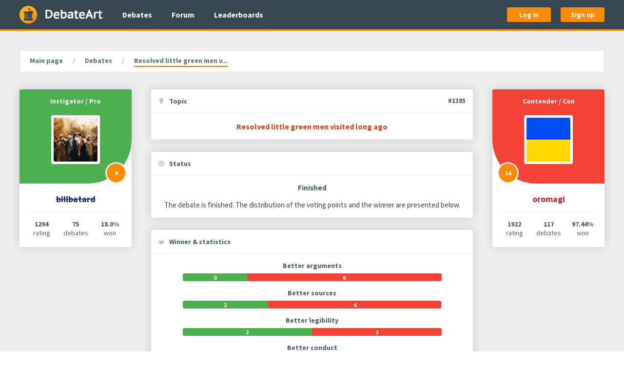

--- FILE ---
content_type: text/html; charset=utf-8
request_url: https://www.debateart.com/debates/1385-resolved-little-green-men-visited-long-ago
body_size: 13507
content:
<!DOCTYPE html>
<html lang="en">
  <head>
    <meta charset="utf-8">
    <meta name="viewport" content="width=device-width, initial-scale=1.0, maximum-scale=1">


    <title> Resolved little green men visited long ago </title>

      <meta name="description" content="I have always had my doubts but wished for it to be true Hve we been visited long ago by if not green men then maybe purple women?">

<meta content="QSAGXw5ZDjJVOXslXRNnHxotExIOHl0u5YViF4lj0QJdod-kjhwqJOob" name="csrf-token">





    <link rel="stylesheet" href="/css/main-43dab9dac42965f78698ae893e23090e.css?vsn=d">

    <link rel="apple-touch-icon" sizes="180x180" href="/apple-touch-icon-036f5499fd814a3ec746362065507e44.png?vsn=d">
    <link rel="icon" type="image/png" sizes="32x32" href="/favicon-32x32-833a71dbd46a3a88ebc53ef9b92c4464.png?vsn=d">
    <link rel="icon" type="image/png" sizes="16x16" href="/favicon-16x16-cb8816d658c86e815b9cb7027ecb1c85.png?vsn=d">
    <link rel="manifest" href="/webmanifest-88c6f1dcfbdd91dedaa5de14d5673c29.json?vsn=d">
    <link rel="mask-icon" href="/safari-pinned-tab-c743b3efb912fd1a8fd8e6bcd7f3d211.svg?vsn=d" color="#37474f">
    <link rel="shortcut icon" href="/favicon.ico" type="image/x-icon">
    <meta name="msapplication-TileColor" content="#37474f">
    <meta name="msapplication-TileImage" content="/mstile-150x150-446180539434e1ae3a85d444d2555248.png?vsn=d">
    <meta name="theme-color" content="#37474f">
<meta content="236636366955918" property="fb:app_id"><meta content="2141956212722125" property="fb:pages"><meta content="I have always had my doubts but wished for it to be true Hve we been visited long ago by if not green men then maybe purple women?" property="og:description"><meta content="/images/social-sharing/debateart-5361afc372cb60a4e29a559243209d30.jpg?vsn=d" property="og:image"><meta content="DebateArt.com" property="og:image:alt"><meta content="1875" property="og:image:height"><meta content="image/jpeg" property="og:image:type"><meta content="1875" property="og:image:width"><meta content="en_EN" property="og:locale"><meta content="DebateArt.com" property="og:site_name"><meta content="Resolved little green men visited long ago" property="og:title"><meta content="website" property="og:type"><meta content="https://www.debateart.com/debates/1385-resolved-little-green-men-visited-long-ago" property="og:url"><meta content="summary" property="twitter:card"><meta content="@DebateArt" property="twitter:creator"><meta content="I have always had my doubts but wished for it to be true Hve we been visited long ago by if not green men then maybe purple women?" property="twitter:description"><meta content="/images/social-sharing/debateart-5361afc372cb60a4e29a559243209d30.jpg?vsn=d" property="twitter:image"><meta content="@DebateArt" property="twitter:site"><meta content="Resolved little green men visited long ago" property="twitter:title">


    <script defer src="/js/main-90e0d2a0056268d1909cd93b0af52358.js?vsn=d"></script>
    <script> </script> <!-- It prevents CSS transitions from triggering on page load, fuck knows why -->
  </head>

  <body class="" itemscope itemtype="http://schema.org/WebPage">
<header class="main-header">
  <div class="base-container">
    <div class="main-header__content">
      <a href="/" class="main-header__logo-link" title="Go to main page" aria-label="Go to main page">
        <img src="/images/logos/witness-97e89c0159dd49799b40cdc4204b016d.svg?vsn=d" class="main-header__logo-icon-image" alt="Witness stand">

        <img src="/images/logos/debate-art-bdbdabf603b44edec89b19a40f6c481a.png?vsn=d" class="main-header__logo-text-image" alt="DebateArt">
      </a>

      <nav class="main-header__nav-links">
        <ul class="main-header__nav-links-list">
          <li>
            <a href="/debates" class="main-header__nav-link">
              Debates
            </a>
          </li>

          <li>
            <a href="/forum" class="main-header__nav-link">
              Forum
            </a>
          </li>

          <li>
            <a href="/leaderboard/debates" class="main-header__nav-link">
              Leaderboards
            </a>
          </li>
        </ul>
      </nav>

        <div class="main-header__auth-buttons">
          <a href="/auth/login" class="button main-header__auth-button">
            Log in
          </a>

          <a href="/auth/sign-up" class="button main-header__auth-button">
            Sign up
          </a>
        </div>

      <div class="main-header__offcanvas-toggle">
        <a data-uk-navbar-toggle-icon data-uk-toggle class="main-header__offcanvas-toggle-link uk-navbar-toggle" href="#main-offcanvas" aria-label="Open hidden navigation">
        </a>
      </div>
    </div>
  </div>
</header>
<div id="main-offcanvas" class="main-offcanvas uk-offcanvas" data-uk-offcanvas="overlay: true; mode: push">
  <div class="uk-offcanvas-bar">
    <nav class="main-offcanvas__nav-links">
      <ul class="main-offcanvas__nav-links-list">
        <li class="main-offcanvas__nav-links-list-header">
          General
        </li>

        <li>
<a class="main-offcanvas__nav-link" href="/">
<svg aria-hidden="true" class="main-offcanvas__nav-link-icon" role="img"><use href="/images/font-awesome/solid-0e5db3f20896c591146c801e1871f219.svg?vsn=d#house"></use></svg>
            Home
</a>
        </li>

        <li>
<a class="main-offcanvas__nav-link" href="/debates">
<svg aria-hidden="true" class="main-offcanvas__nav-link-icon" role="img"><use href="/images/font-awesome/solid-0e5db3f20896c591146c801e1871f219.svg?vsn=d#comments"></use></svg>
            Debates
</a>
        </li>

        <li>
<a class="main-offcanvas__nav-link" href="/forum">
<svg aria-hidden="true" class="main-offcanvas__nav-link-icon" role="img"><use href="/images/font-awesome/solid-0e5db3f20896c591146c801e1871f219.svg?vsn=d#align-left"></use></svg>
            Forum
</a>
        </li>

        <li>
<a class="main-offcanvas__nav-link" href="/leaderboard/debates">
<svg aria-hidden="true" class="main-offcanvas__nav-link-icon" role="img"><use href="/images/font-awesome/solid-0e5db3f20896c591146c801e1871f219.svg?vsn=d#chart-line"></use></svg>
            Leaderboards
</a>
        </li>
      </ul>

        <ul class="main-offcanvas__nav-links-list">
          <li class="main-offcanvas__nav-links-list-header">
            Authentication
          </li>

          <li>
<a class="main-offcanvas__nav-link" href="/auth/login">
<svg aria-hidden="true" class="main-offcanvas__nav-link-icon" role="img"><use href="/images/font-awesome/solid-0e5db3f20896c591146c801e1871f219.svg?vsn=d#right-to-bracket"></use></svg>
              Log in
</a>
          </li>

          <li>
<a class="main-offcanvas__nav-link" href="/auth/sign-up">
<svg aria-hidden="true" class="main-offcanvas__nav-link-icon" role="img"><use href="/images/font-awesome/solid-0e5db3f20896c591146c801e1871f219.svg?vsn=d#user-plus"></use></svg>
              Sign up
</a>
          </li>
        </ul>

    </nav>
  </div>
</div>


    <main class="main-content ">
      <div class="base-container">
<nav class="breadcrumbs" aria-label="Breadcrumb">
  <ul itemscope itemprop="breadcrumb" itemtype="https://schema.org/BreadcrumbList" class="breadcrumbs__list">

      <li itemscope itemprop="itemListElement" itemtype="https://schema.org/ListItem" class="breadcrumbs__list-item">

          <a href="/" itemprop="item" class="breadcrumbs__link breadcrumbs__object">
            <span itemprop="name">Main page</span>
          </a>

        <meta itemprop="position" content="1">
      </li>

      <li itemscope itemprop="itemListElement" itemtype="https://schema.org/ListItem" class="breadcrumbs__list-item">

          <a href="/debates" itemprop="item" class="breadcrumbs__link breadcrumbs__object">
            <span itemprop="name">Debates</span>
          </a>

        <meta itemprop="position" content="2">
      </li>

      <li itemscope itemprop="itemListElement" itemtype="https://schema.org/ListItem" class="breadcrumbs__list-item">

          <span itemprop="name" class="breadcrumbs__text breadcrumbs__object">
Resolved little green men v...
          </span>

        <meta itemprop="position" content="3">
      </li>

  </ul>
</nav>
<div class="debate-show">
  <div class="debate-show__details">


<div class="debate-show__participant debate-show__participant--left debate-show__participant--pro">
  <div class="debate-show__participant-top">
    <div class="debate-show__participant-position">
Instigator / Pro
    </div>

    <div class="debate-show__participant-avatar">
      <a href="/members/billbatard" class="debate-show__participant-avatar-link" aria-label="Go to instigator's profile page">
<img alt="billbatard&#39;s avatar" class="debate-show__participant-avatar-image" src="https://files.debateart.com/profile_avatars/950/k3zcawvus3axw2otjfmmrdteqf7qkaqw.jpg">
      </a>
    </div>

      <div class="debate-show__participant-points-wrap">
        <div class="debate-show__participant-points" data-uk-tooltip="The total number of received voting points">
4
        </div>
      </div>

  </div>

  <div class="debate-show__participant-body">
    <div class="debate-show__participant-username">
      <a href="/members/billbatard" class="debate-show__participant-username-link debate-show__participant-username-link--banned">
billbatard
      </a>
    </div>

    <div class="debate-show__participant-stats">
      <div class="debate-show__participant-stats-item">
        <div class="debate-show__participant-stats-number">
1294
        </div>

        <div class="debate-show__participant-stats-text">
          rating
        </div>
      </div>

      <div class="debate-show__participant-stats-item">
        <div class="debate-show__participant-stats-number">
75
        </div>

        <div class="debate-show__participant-stats-text">
          debates
        </div>
      </div>

      <div class="debate-show__participant-stats-item">
        <div class="debate-show__participant-stats-number">
18.0%
        </div>

        <div class="debate-show__participant-stats-text">
          won
        </div>
      </div>
    </div>
  </div>
</div>
    <div class="debate-show__state">
<div class="debate-show__topic debate-show__state-box">
  <div class="debate-show__state-box-header debate-show__state-box-item">
<svg aria-hidden="true" class="debate-show__state-box-header-icon" role="img"><use href="/images/font-awesome/solid-0e5db3f20896c591146c801e1871f219.svg?vsn=d#lightbulb"></use></svg>
    <div class="debate-show__state-box-header-text">
      Topic
    </div>

      <a href="/debates/1385-resolved-little-green-men-visited-long-ago" rel="nofollow" class="debate-show__topic-number" title="Debate's number">
#1385
      </a>

  </div>

  <div class="debate-show__state-box-body">
    <h1 class="debate-show__topic-text debate-show__state-box-item">
Resolved little green men visited long ago
    </h1>
  </div>
</div>

<div class="debate-show__status debate-show__state-box">
  <div class="debate-show__state-box-header debate-show__state-box-item">
<svg aria-hidden="true" class="debate-show__state-box-header-icon" role="img"><use href="/images/font-awesome/solid-0e5db3f20896c591146c801e1871f219.svg?vsn=d#bullseye"></use></svg>
    <div class="debate-show__state-box-header-text">
      Status
    </div>
  </div>

  <div class="debate-show__state-box-body">
    <div class="debate-show__status-name debate-show__state-box-item">
Finished
    </div>

    <p class="debate-show__status-description debate-show__state-box-item">
The debate is finished. The distribution of the voting points and the winner are presented below.
    </p>




  </div>
</div>

<div class="debate-show__winner debate-show__state-box">
  <div class="debate-show__state-box-header debate-show__state-box-item">
<svg aria-hidden="true" class="debate-show__state-box-header-icon" role="img"><use href="/images/font-awesome/solid-0e5db3f20896c591146c801e1871f219.svg?vsn=d#crown"></use></svg>
    <div class="debate-show__state-box-header-text">
      Winner & statistics
    </div>
  </div>

  <div class="debate-show__state-box-body">
    <div class="debate-show__winner-bars debate-show__state-box-item">


        <div class="debate-show__winner-bar">
          <div class="debate-show__winner-bar-label">
Better arguments
          </div>


          <div class="debate-show__winner-bar-strip">
            <div class="debate-show__winner-bar-strip-part debate-show__winner-bar-strip-part--left debate-show__winner-bar-strip-part--pro" style="flex-basis: 25%">
0
            </div>

            <div class="debate-show__winner-bar-strip-part debate-show__winner-bar-strip-part--right debate-show__winner-bar-strip-part--con" style="flex-basis: 75%">
6
            </div>
          </div>
        </div>


        <div class="debate-show__winner-bar">
          <div class="debate-show__winner-bar-label">
Better sources
          </div>


          <div class="debate-show__winner-bar-strip">
            <div class="debate-show__winner-bar-strip-part debate-show__winner-bar-strip-part--left debate-show__winner-bar-strip-part--pro" style="flex-basis: 33%">
2
            </div>

            <div class="debate-show__winner-bar-strip-part debate-show__winner-bar-strip-part--right debate-show__winner-bar-strip-part--con" style="flex-basis: 67%">
4
            </div>
          </div>
        </div>


        <div class="debate-show__winner-bar">
          <div class="debate-show__winner-bar-label">
Better legibility
          </div>


          <div class="debate-show__winner-bar-strip">
            <div class="debate-show__winner-bar-strip-part debate-show__winner-bar-strip-part--left debate-show__winner-bar-strip-part--pro" style="flex-basis: 50%">
2
            </div>

            <div class="debate-show__winner-bar-strip-part debate-show__winner-bar-strip-part--right debate-show__winner-bar-strip-part--con" style="flex-basis: 50%">
2
            </div>
          </div>
        </div>


        <div class="debate-show__winner-bar">
          <div class="debate-show__winner-bar-label">
Better conduct
          </div>


          <div class="debate-show__winner-bar-strip">
            <div class="debate-show__winner-bar-strip-part debate-show__winner-bar-strip-part--left debate-show__winner-bar-strip-part--pro" style="flex-basis: 25%">
0
            </div>

            <div class="debate-show__winner-bar-strip-part debate-show__winner-bar-strip-part--right debate-show__winner-bar-strip-part--con" style="flex-basis: 75%">
2
            </div>
          </div>
        </div>

    </div>

    <p class="debate-show__winner-pretext debate-show__state-box-item">
After 2 votes and with 10 points ahead, the winner is...
    </p>

    <div class="debate-show__winner-name debate-show__state-box-item">
      <div class="debate-show__winner-name-text">
oromagi
      </div>
    </div>
  </div>
</div>



<div class="debate-show__tags debate-show__state-box">
  <div class="debate-show__state-box-header debate-show__state-box-item">
<svg aria-hidden="true" class="debate-show__state-box-header-icon" role="img"><use href="/images/font-awesome/solid-0e5db3f20896c591146c801e1871f219.svg?vsn=d#tag"></use></svg>
    <div class="debate-show__state-box-header-text">
      Tags
    </div>
  </div>

  <div class="debate-show__state-box-body">
    <div class="debate-show__state-box-item debate-show__tags-list">

        <div class="debate-show__tags-item">
          <a class="debate-show__tags-link" href="/tags/243-science/debates" title="Show information about this tag">
Science
          </a>
        </div>

    </div>
  </div>
</div>


<div class="debate-show__params debate-show__state-box debate-show__state-box--compressed">
  <div class="debate-show__state-box-header debate-show__state-box-item">
<svg aria-hidden="true" class="debate-show__state-box-header-icon" role="img"><use href="/images/font-awesome/solid-0e5db3f20896c591146c801e1871f219.svg?vsn=d#circle-info"></use></svg>
    <div class="debate-show__state-box-header-text">
      Parameters
    </div>
  </div>

  <div class="debate-show__state-box-body">
    <dl>
      <div class="debate-show__params-item debate-show__state-box-item">
        <dt class="debate-show__params-item-name">
Publication date
        </dt>

        <dd class="debate-show__params-item-value">

<time datetime="2019-09-11T07:34:06Z">09.11.2019 07:34AM</time>

        </dd>
      </div>

      <div class="debate-show__params-item debate-show__state-box-item">
        <dt class="debate-show__params-item-name">
Last updated date
        </dt>

        <dd class="debate-show__params-item-value">
<time datetime="2019-09-22T03:46:46Z">09.22.2019 03:46AM</time>
        </dd>
      </div>

      <div class="debate-show__params-item debate-show__state-box-item">
        <dt class="debate-show__params-item-name">
Type
        </dt>

        <dd class="debate-show__params-item-value">
Standard
        </dd>
      </div>

      <div class="debate-show__params-item debate-show__state-box-item">
        <dt class="debate-show__params-item-name">
Number of rounds
        </dt>

        <dd class="debate-show__params-item-value">
5
        </dd>
      </div>

      <div class="debate-show__params-item debate-show__state-box-item">
        <dt class="debate-show__params-item-name">
Time for argument
        </dt>

        <dd class="debate-show__params-item-value">
One day
        </dd>
      </div>

      <div class="debate-show__params-item debate-show__state-box-item">
        <dt class="debate-show__params-item-name">
Max argument characters
        </dt>

        <dd class="debate-show__params-item-value">
10,000
        </dd>
      </div>

      <div class="debate-show__params-item debate-show__state-box-item">
        <dt class="debate-show__params-item-name">
Voting period
        </dt>

        <dd class="debate-show__params-item-value">
One week
        </dd>
      </div>

      <div class="debate-show__params-item debate-show__state-box-item">
        <dt class="debate-show__params-item-name">
Point system
        </dt>

        <dd class="debate-show__params-item-value">
Multiple criterions
        </dd>
      </div>

      <div class="debate-show__params-item debate-show__state-box-item">
        <dt class="debate-show__params-item-name">
Voting system
        </dt>

        <dd class="debate-show__params-item-value">
Open
        </dd>
      </div>

    </dl>
  </div>
</div>
    </div>



<div class="debate-show__participant debate-show__participant--right debate-show__participant--con ">
  <div class="debate-show__participant-top">
    <div class="debate-show__participant-position">
Contender / Con
    </div>

    <div class="debate-show__participant-avatar">

        <a href="/members/oromagi" class="debate-show__participant-avatar-link" aria-label="Go to contender's profile page">
<img alt="oromagi&#39;s avatar" class="debate-show__participant-avatar-image" src="https://files.debateart.com/profile_avatars/440/p5anrlsa7jzu3fwehogqm2h3svihsyqc.jpeg">
        </a>

    </div>

      <div class="debate-show__participant-points-wrap">
        <div class="debate-show__participant-points" data-uk-tooltip="The total number of received voting points">
14
        </div>
      </div>

  </div>

  <div class="debate-show__participant-body">
    <div class="debate-show__participant-username">

        <a href="/members/oromagi" class="debate-show__participant-username-link debate-show__participant-username-link--privileged">
oromagi
        </a>

    </div>

    <div class="debate-show__participant-stats">
      <div class="debate-show__participant-stats-item">
        <div class="debate-show__participant-stats-number">

1922

        </div>

        <div class="debate-show__participant-stats-text">
          rating
        </div>
      </div>

      <div class="debate-show__participant-stats-item">
        <div class="debate-show__participant-stats-number">

117

        </div>

        <div class="debate-show__participant-stats-text">
          debates
        </div>
      </div>

      <div class="debate-show__participant-stats-item">
        <div class="debate-show__participant-stats-number">

97.44%

        </div>

        <div class="debate-show__participant-stats-text">
          won
        </div>
      </div>
    </div>
  </div>
</div>
  </div>

  <div class="debate-show__main-content">
<div class="debate-show__description debate-show__state-box">
  <div class="debate-show__state-box-header debate-show__state-box-item">
<svg aria-hidden="true" class="debate-show__state-box-header-icon" role="img"><use href="/images/font-awesome/solid-0e5db3f20896c591146c801e1871f219.svg?vsn=d#align-justify"></use></svg>
    <div class="debate-show__state-box-header-text debate-show__state-box-header-text--wide">
      Description
    </div>
  </div>

  <div class="debate-show__state-box-body">

    <div class="debate-show__description-text  debate-show__state-box-item">

<p class="debate-show__description-text-block">New evidence points to visitations from space long ago https://start.att.net/news/read/article/business_insider-alien_civilizations_may_have_explored_the_galaxy_a-newscred2/category/news</p>


    </div>
  </div>
</div>

<ul class="debate-show__tabs" role="tablist" aria-label="Debate's content sections">
  <li class="debate-show__tab debate-show__tab--active" role="presentation">
    <a href="#" id="arguments-tab-link" class="debate-show__tab-link" data-tab="arguments" role="tab" rel="nofollow" aria-selected="true" aria-controls="arguments-tab-panel">
      Arguments (
      <span class="debate-show__tab-counter">
10
      </span>
      )
    </a>
  </li>

  <li class="debate-show__tab " role="presentation">
    <a href="#" id="comments-tab-link" class="debate-show__tab-link" data-tab="comments" role="tab" rel="nofollow" aria-selected="false" aria-controls="comments-tab-panel">
      Comments (
      <span class="debate-show__tab-counter">
0
      </span>
      )
    </a>
  </li>

  <li class="debate-show__tab " role="presentation">
    <a href="#" id="votes-tab-link" class="debate-show__tab-link" data-tab="votes" role="tab" rel="nofollow" aria-selected="false" aria-controls="votes-tab-panel">
      Votes (
      <span class="debate-show__tab-counter">
2
      </span>
      )
    </a>
  </li>
</ul>
    <div class="debate-show__tab-panels">

<div id="arguments-tab-panel" class="debate-show__tab-panel debate-show__tab-panel--active" role="tabpanel" aria-hidden="false" aria-labelledby="arguments-tab-link">

    <div class="debate-show__round">
      <div class="debate-show__round-label debate-show__round-label--1">
        Round 1
      </div>



  <div data-number="1" class="debate-show__argument debate-show__item ">
    <div class="debate-show__item-author">
      <div class="debate-show__item-author-avatar">
        <a href="/members/billbatard" class="debate-show__item-author-avatar-link" aria-label="Go to authors's profile page">
<img alt="billbatard&#39;s avatar" class="debate-show__item-author-avatar-image" src="https://files.debateart.com/profile_avatars/950/k3zcawvus3axw2otjfmmrdteqf7qkaqw.jpg">
        </a>
      </div>

      <div class="debate-show__item-author-details">
        <div class="debate-show__item-author-username">
          <a href="/members/billbatard" class="debate-show__item-author-username-link debate-show__item-author-username-link--banned">
billbatard
          </a>
        </div>

        <div class="debate-show__item-author-timestamp">
<time datetime="2019-09-11T11:36:35Z">09.11.2019 11:36AM</time>
        </div>
      </div>
    </div>

    <div class="debate-show__item-meta">
      <div class="debate-show__argument-role">
Pro
      </div>

      <a href="/debates/1385-resolved-little-green-men-visited-long-ago?argument_number=1" rel="nofollow" class="debate-show__item-anchor" title="Link to this argument" aria-label="Link to argument number 1">
#1
      </a>
    </div>

      <div class="debate-show__argument-text">
<div>Anyone remember chariots of the gods by kurt voneget, yeah like that</div>
      </div>

  </div>




  <div data-number="2" class="debate-show__argument debate-show__item ">
    <div class="debate-show__item-author">
      <div class="debate-show__item-author-avatar">
        <a href="/members/oromagi" class="debate-show__item-author-avatar-link" aria-label="Go to authors's profile page">
<img alt="oromagi&#39;s avatar" class="debate-show__item-author-avatar-image" src="https://files.debateart.com/profile_avatars/440/p5anrlsa7jzu3fwehogqm2h3svihsyqc.jpeg">
        </a>
      </div>

      <div class="debate-show__item-author-details">
        <div class="debate-show__item-author-username">
          <a href="/members/oromagi" class="debate-show__item-author-username-link debate-show__item-author-username-link--privileged">
oromagi
          </a>
        </div>

        <div class="debate-show__item-author-timestamp">
<time datetime="2019-09-11T16:30:56Z">09.11.2019 04:30PM</time>
        </div>
      </div>
    </div>

    <div class="debate-show__item-meta">
      <div class="debate-show__argument-role">
Con
      </div>

      <a href="/debates/1385-resolved-little-green-men-visited-long-ago?argument_number=2" rel="nofollow" class="debate-show__item-anchor" title="Link to this argument" aria-label="Link to argument number 2">
#2
      </a>
    </div>

      <div class="debate-show__argument-text">
<div>Thanks to billbatard for instigating this debate- one of my favorite topics.<br /></div><div><br /></div><div><br /></div><div><b><u>RESOLVED:Little Green Men Visited Long Ago</u></b><br /></div><div><br /></div><div><b><u>DEFINITONS:</u></b><br /></div><div><br /></div><div><b><u><a href="https://en.wikipedia.org/wiki/Little_green_men" target="_blank" rel="nofollow noopener noreferrer">LITTLE GREEN MEN</a> </u></b>is <i>"the stereotypical portrayal of extraterrestrials as little humanoid-like creatures with green skin and sometimes with antennae on their heads. The term is also sometimes used to describe gremlins, mythical creatures known for causing problems in airplanes and mechanical devices. Today, these creatures are more commonly associated with an alleged alien species called greys, whose skin color is described as not green, but grey.</i><i><br /></i></div><div><div><i><br /></i></div><div><i>During the reports of flying saucers in the 1950s, the term "little green men" came into popular usage in reference to aliens. In one classic case, the Kelly-Hopkinsville sighting in 1955, two rural Kentucky men described a supposed encounter with metallic-silver, somewhat humanoid-looking aliens no more than 4 feet (1 m) in height. Employing journalistic licence and deviating from the witnesses' accounts, many newspaper articles used the term "little green men" in writing up the story." </i>[<a href="https://en.wikipedia.org/wiki/Little_green_men" target="_blank" rel="nofollow noopener noreferrer">1</a>]<br /></div><div><br /></div><div>VISITED [verb] is the past participle of visit<br /></div><div><a href="https://en.wiktionary.org/wiki/visit#English" target="_blank" rel="nofollow noopener noreferrer"><b>VISIT </b></a>[transitive verb] is <i>"to go to (a place) for pleasure, on an errand, etc" </i>[<a href="https://en.wiktionary.org/wiki/visit#English" target="_blank" rel="nofollow noopener noreferrer">2</a>]<br /></div><div><br /></div><div><br /></div><div><a href="https://en.wiktionary.org/wiki/long_ago" target="_blank" rel="nofollow noopener noreferrer"><b>LONG AGO</b></a> [adverb] is <i>"At a time in the past, especially the distant past." </i>[<a href="https://en.wiktionary.org/wiki/long_ago" target="_blank" rel="nofollow noopener noreferrer">3</a>]<br /></div><div><br /></div><div>PRO does not explicitly define Earth as the Little Green Men's destination but this is clearly implied by context.  Therefore,<br /></div><div><br /></div><div><a href="https://en.wikipedia.org/wiki/Earth" target="_blank" rel="nofollow noopener noreferrer"><b>EARTH </b></a>is "the third planet from the Sun and the only astronomical object known to harbor life." [<a href="https://en.wikipedia.org/wiki/Earth" target="_blank" rel="nofollow noopener noreferrer">4</a>]<br /></div><div><br /></div><div><b><u>BURDEN of PROOF</u></b><br /></div><div><br /></div><div><a href="https://en.wikipedia.org/wiki/Burden_of_proof_(philosophy)" target="_blank" rel="nofollow noopener noreferrer"><b>Wikipedia </b></a>suggests:<br /></div><div><br /></div><div><i>"When two parties are in a discussion and one makes a claim that the other disputes, the one who makes the claim typically has a burden of proof to justify or substantiate that claim especially when it challenges a perceived status quo.  This is also stated in Hitchens's razor. Carl Sagan proposed a related criterion, the Sagan standard, "extraordinary claims require extraordinary evidence". </i>[<a href="https://en.wikipedia.org/wiki/Burden_of_proof_(philosophy)" target="_blank" rel="nofollow noopener noreferrer">5</a>]<br /></div><div><br /></div><div>In this case, PRO as instigator and claimant of extraordinary suppositions bears the entire responsibility of proof.<br /></div><div><br /></div><div>CON interprets this resolution to mean that PRO intends to prove that residents (stereotypical in appearance) of at least one exoplanet have at least entered Earth's atmosphere at sometime in the past.<br /></div><div><br /></div><div>PRO offers two pieces of evidence.<br /></div><div><br /></div><div><b><u>ITEM #1:</u></b><br /></div><div><br /></div><div>PRO cites a recent <u>Business Insider</u> article offering a fairly terrible and  click-baity interpretation of an excellent recent study published in <u>The Astronomical Journal: <a href="https://pdfs.semanticscholar.org/8a2c/53ff48c85d7cbaa0598ff5954af85631601b.pdf?_ga=2.40217314.1380914190.1568212344-1655219006.1561399195" target="_blank" rel="nofollow noopener noreferrer"><b>"</b></a></u><a href="https://pdfs.semanticscholar.org/8a2c/53ff48c85d7cbaa0598ff5954af85631601b.pdf?_ga=2.40217314.1380914190.1568212344-1655219006.1561399195" target="_blank" rel="nofollow noopener noreferrer"><b>THE FERMI PARADOX AND THE AURORA EFFECT: EXO-CIVILIZATION SETTLEMENT, EXPANSION AND STEADY STATES."</b></a><b><br /></b></div><div><br /></div><div>The study offers several plausible scenarios explaining why any hypothesized space-faring extraterrestrial intelligence has not yet visited Earth.  Most importantly for our purposes, Carroll-Nellenback, et al. proceed from the assertion that no evidence for alien intelligence currently exists, Hart's "Fact A," etc, and attempt to account for that fact in a galaxy where some hypothetical settlement has nevertheless taken place.<br /></div><div><br /></div></div><blockquote><div><div><i>"Our first conclusion shows that if diffusive stellar motions are accounted for it appears almost unavoidable
that if any interstellar-space-faring civilization arises, the
galaxy will become fully settled in a time less than, or
at very least comparable to its present age."</i><br /></div></div></blockquote><div><div>That is, if any human-like expansive civilization had arisen even only one or two billion years ago, they had so much time to explore the whole galaxy that the civilization has either failed or never existed.  Any expansion modeled on human like progress encompasses the Milky Way in a few million years so even if only one human like civilization pops up every few million years, Earth should theoretically have been visited often enough to leave trace evidence and no such evidence has been found.  <br /></div><div><br /></div><div>Unlike Carroll-Nellenback, PRO is not exploring possibilities here.  PRO has affirmatively asserted that alien intelligence exists, even to the point of offering physical characteristics.  Business Insider may have taken the paper's publication as an opportunity to re-visit a lot of sensational woo but Carroll-Nellenback absolutely refutes PRO's claim- no evidence of aliens exists.<br /></div><div><br /></div><div>PRO has self-refuted the resolution with the first evidence submitted.<br /></div><div><br /></div><div><b><u>ITEM #2:</u></b><br /></div><div><br /></div><div>In R1, PRO (barely) argues:<br /></div><div><br /></div></div><blockquote><div><div><div><div><div>Anyone remember chariots of the gods by kurt voneget, yeah like that<br /></div></div></div></div><div><br /></div></div></blockquote><div><div>In the absence of any citation, CON assumes that PRO is conflating Von Daniken's  widely condemned 1968 non-fiction book, <b><a href="https://en.wikipedia.org/wiki/Chariots_of_the_Gods%3F" target="_blank" rel="nofollow noopener noreferrer">"Chariots of the Gods? Unsolved Mysteries of the Past"</a></b> with at least one work of science fiction by the great Kurt Vonnegut. [<a href="https://en.wikipedia.org/wiki/Chariots_of_the_Gods%3F" target="_blank" rel="nofollow noopener noreferrer">7</a>]<br /></div><div><br /></div><div>Regarding "Chariots of the Gods," Wikipedia notes:<br /></div><div><br /></div></div><blockquote><div><div><i>"Von Däniken's book, and much of his subsequent publications as Gods From Outer Space and The Gold Of The Gods, have drawn largely negative receptions from the academic mainstream despite being popular best-sellers. Many scientists and historians have rejected his ideas, claiming that the book's conclusions were based on faulty, pseudoscientific evidence, some of which was later demonstrated to be fraudulent or fabricated, and under illogical premises.</i><i><br /></i></div></div></blockquote><div><div>and<br /></div><div><br /></div></div><blockquote><div><div><i>"A 2004 article in Skeptic magazine states that von Däniken plagiarized many of the book's concepts from The Morning of the Magicians, that this book in turn was heavily influenced by the Cthulhu Mythos, and that the core of the ancient astronaut theory originates in H. P. Lovecraft's stories "The Call of Cthulhu" and At the Mountains of Madness." [<a href="https://en.wikipedia.org/wiki/Chariots_of_the_Gods%3F" target="_blank" rel="nofollow noopener noreferrer">7</a>]</i><br /></div></div></blockquote><div><div>Since his conclusions have been shown to be fabricated and plagiarized from works of fiction, Von Daniken's wild suppositions can be safely disregard as proof of any sort.  Vonnegut's works make no factual claims supporting PRO's resolution.<br /></div><div><br /></div><div>ITEM #2 offers no evidence worthy of the name.<br /></div><div><br /></div><div>In R1, we have self-refutation followed by fictitious claims.  PRO's resolution stands as entirely unproven.<br /></div><div><br /></div><div>I look forward to PRO's response in R2.</div><div><br /></div><div><br /></div><div>[1]<a href="https://en.wikipedia.org/wiki/Little_green_men">https://en.wikipedia.org/wiki/Little_green_menpdfs.semanticscholar.org/8a2c/53ff48c85d7cbaa0598ff5954af85631601b.pdf?_ga=2.40217314.1380914190.1568212344-1655219006.1561399195</a><br /></div><div>[2]<a href="https://en.wiktionary.org/wiki/visit#English">https://en.wiktionary.org/wiki/visit#English</a><br /></div><div>[3]<a href="https://en.wiktionary.org/wiki/long_ago">https://en.wiktionary.org/wiki/long_ago</a><br /></div><div>[4]<a href="https://en.wikipedia.org/wiki/Earth">https://en.wikipedia.org/wiki/Earth</a><br /></div><div>[5]<a href="https://en.wikipedia.org/wiki/Burden_of_proof_(philosophy)">https://en.wikipedia.org/wiki/Burden_of_proof_(philosophy)</a><br /></div><div>[6]<a href="https://pdfs.semanticscholar.org/8a2c/53ff48c85d7cbaa0598ff5954af85631601b.pdf?_ga=2.40217314.1380914190.1568212344-1655219006.1561399195">https://pdfs.semanticscholar.org/8a2c/53ff48c85d7cbaa0598ff5954af85631601b.pdf?_ga=2.40217314.1380914190.1568212344-1655219006.1561399195</a><br /></div></div><div>[7]<a href="https://en.wikipedia.org/wiki/Chariots_of_the_Gods%3F">https://en.wikipedia.org/wiki/Chariots_of_the_Gods%3F</a><br /></div>
      </div>

  </div>

    </div>

    <div class="debate-show__round">
      <div class="debate-show__round-label debate-show__round-label--2">
        Round 2
      </div>



  <div data-number="3" class="debate-show__argument debate-show__item ">
    <div class="debate-show__item-author">
      <div class="debate-show__item-author-avatar">
        <a href="/members/billbatard" class="debate-show__item-author-avatar-link" aria-label="Go to authors's profile page">
<img alt="billbatard&#39;s avatar" class="debate-show__item-author-avatar-image" src="https://files.debateart.com/profile_avatars/950/k3zcawvus3axw2otjfmmrdteqf7qkaqw.jpg">
        </a>
      </div>

      <div class="debate-show__item-author-details">
        <div class="debate-show__item-author-username">
          <a href="/members/billbatard" class="debate-show__item-author-username-link debate-show__item-author-username-link--banned">
billbatard
          </a>
        </div>

        <div class="debate-show__item-author-timestamp">
<time datetime="2019-09-12T09:22:41Z">09.12.2019 09:22AM</time>
        </div>
      </div>
    </div>

    <div class="debate-show__item-meta">
      <div class="debate-show__argument-role">
Pro
      </div>

      <a href="/debates/1385-resolved-little-green-men-visited-long-ago?argument_number=3" rel="nofollow" class="debate-show__item-anchor" title="Link to this argument" aria-label="Link to argument number 3">
#3
      </a>
    </div>

      <div class="debate-show__argument-text">
<div>Its kinda like proving god doesnt exist despite me longing for the non existence of god, i know it is not objective to deny the real possibility that god exists and is an incredible ass hole, as much as i want there to be space aliens i know there is no solid proof  but there is a certain logic as to why <br /></div><div><br /></div><div>"A new explanation for why we haven’t found extraterrestrial life: since the stars of the Milky Way whirl around a central point, passing nearer and farther from one another over millions of years, aliens might be waiting to visit until the journey is shorter.<br />That’s according to a <a href="https://iopscience.iop.org/article/10.3847/1538-3881/ab31a3#ajab31a3s5">new study</a> in <i>The Astronomical Journal</i> arguing that spacefaring lifeforms might just be biding their time. And following that same logic, the University of Rochester and Columbia University researchers behind the paper argue that it’s possible extraterrestrials visited Earth millions of years ago, when our stars were closer — long enough ago for the evidence to have vanished."  <a href="https://futurism.com/the-byte/aliens-already-visited-earth">https://futurism.com/the-byte/aliens-already-visited-earth</a></div><div><br /></div>
      </div>

  </div>




  <div data-number="4" class="debate-show__argument debate-show__item ">
    <div class="debate-show__item-author">
      <div class="debate-show__item-author-avatar">
        <a href="/members/oromagi" class="debate-show__item-author-avatar-link" aria-label="Go to authors's profile page">
<img alt="oromagi&#39;s avatar" class="debate-show__item-author-avatar-image" src="https://files.debateart.com/profile_avatars/440/p5anrlsa7jzu3fwehogqm2h3svihsyqc.jpeg">
        </a>
      </div>

      <div class="debate-show__item-author-details">
        <div class="debate-show__item-author-username">
          <a href="/members/oromagi" class="debate-show__item-author-username-link debate-show__item-author-username-link--privileged">
oromagi
          </a>
        </div>

        <div class="debate-show__item-author-timestamp">
<time datetime="2019-09-12T14:51:57Z">09.12.2019 02:51PM</time>
        </div>
      </div>
    </div>

    <div class="debate-show__item-meta">
      <div class="debate-show__argument-role">
Con
      </div>

      <a href="/debates/1385-resolved-little-green-men-visited-long-ago?argument_number=4" rel="nofollow" class="debate-show__item-anchor" title="Link to this argument" aria-label="Link to argument number 4">
#4
      </a>
    </div>

      <div class="debate-show__argument-text">
<div><div>Thanks, billbatard<br /></div><div><br /></div><div><b><u>RESOLVED:Little Green Men Visited Long Ago</u></b><br /></div><div><br /></div><div><b><u>DEFINITONS:</u></b><br /></div><div><br /></div><div>None of CON's definitions were challenged.  All of CON's offered definitions stand.<br /></div><div><div><br /></div><div><b><u>BURDEN of PROOF</u></b><br /></div><div><br /></div><div>PRO has not challenged CON's findings, PRO has the full burden of proof here.<br /></div><div><br /></div><div><b><u>ITEM #1:</u></b><br /></div><div><br /></div><div>IN R1, CON argued that Carroll-Nellenback, et al.'s 2019 paper in the The Astronomical Journal, "THE FERMI PARADOX AND THE AURORA EFFECT: EXO-CIVILIZATION SETTLEMENT, EXPANSION AND STEADY STATES" [offered by PRO as evidence] refutes PRO's claim of extraterrestrial visitation to the extent that the paper states unequivocally that no such evidence as yet exists [Hart's Fact A].   <br /></div><div><br /></div><div>CON has stated that PRO's own evidence contradicts PRO's resolution.  In R2, PRO does not address CON's finding directly but concedes <br /></div><div><br /></div></div></div><blockquote><div><div><div><i>"</i><i>i know there is no solid proof."</i><br /></div></div></div></blockquote><div><div><div>ITEM #1 is resolved to CON's satisfacton: both sides agree that no proof exists for extraterrestrial intelligence, much less proof that little green men visited long ago.<br /></div><div><br /></div><div><b><u>ITEM #2:</u></b><br /></div><div><br /></div><div>In R1, CON argued that ITEM #2 (all of PRO's R1 argument) cited no credible evidence and offered no argument in need of response.  In R2, PRO dropped the argument entirely.<br /></div><div><br /></div><div><b><u>ITEM #3:</u></b><br /></div><div><br /></div><div>IN R2, PRO (perhaps unintentionally?) revisits Carroll-Nellenback's recent paper by citing a different news journal's article about the same study.  Since CON has already included a direct link to the unabridged study, links to abstracts and links to news articles about the study ought to be unnecessary.  PRO cites one of the paper's several theories that might explain a Milky Way that is well explored by alien intelligence but leaves no trace of such exploration in our solar system's geochemistry.  Even compensating for variable stellar motions, the Milky Way should have been fully settled by some humanlike expansionist intelligence within the Milky Way's lifetime.<br /></div><div><br /></div></div></div><blockquote><div>"Our first conclusion shows that if diffusive stellar motions are accounted for it appears almost unavoidable
that if any interstellar-space-faring civilization arises, the
galaxy will become fully settled in a time less than, or
at very least comparable to its present age. In particular, we confirm that the conclusions of Newman &amp; Sagan
(1981) that settlement fronts can “stall” for timescales
longer than the age of the Milky Way are not valid for
real systems of stars with thermal velocities, as suggested
by Brin (1983); Ashworth (2012); Wright et al. (2014).
Thus if the practical and technological impediments to
interstellar settlement are overcome, then the “wave” of
settlement should sweep across the entire Galaxy." [<a href="https://pdfs.semanticscholar.org/8a2c/53ff48c85d7cbaa0598ff5954af85631601b.pdf?_ga=2.40217314.1380914190.1568212344-1655219006.1561399195" target="_blank" rel="nofollow noopener noreferrer">1</a>]<br /></div></blockquote><div>None of which impacts the agreed upon ITEM #1 - we agree no evidence of any interstellar space-faring civilization yet exists.  Carroll-Nellenback's theories are compelling but as the paper states unequivocally, theories are not evidence.<br /></div><div><br /></div><div>Like ITEM #2, ITEM #3 is not really offering evidence so much as discussion points.<br /></div><div><br /></div><div>Since no new evidence has been presented, PRO's resolution remains refuted in R2.<br /></div><div><br /></div><div>CON looks forward to PRO's R3 response.</div><div><br /></div><div>[1]<a href="https://pdfs.semanticscholar.org/8a2c/53ff48c85d7cbaa0598ff5954af85631601b.pdf?_ga=2.40217314.1380914190.1568212344-1655219006.1561399195">https://pdfs.semanticscholar.org/8a2c/53ff48c85d7cbaa0598ff5954af85631601b.pdf?_ga=2.40217314.1380914190.1568212344-1655219006.1561399195</a><br /></div>
      </div>

  </div>

    </div>

    <div class="debate-show__round">
      <div class="debate-show__round-label debate-show__round-label--3">
        Round 3
      </div>



  <div data-number="5" class="debate-show__argument debate-show__item ">
    <div class="debate-show__item-author">
      <div class="debate-show__item-author-avatar">
        <a href="/members/billbatard" class="debate-show__item-author-avatar-link" aria-label="Go to authors's profile page">
<img alt="billbatard&#39;s avatar" class="debate-show__item-author-avatar-image" src="https://files.debateart.com/profile_avatars/950/k3zcawvus3axw2otjfmmrdteqf7qkaqw.jpg">
        </a>
      </div>

      <div class="debate-show__item-author-details">
        <div class="debate-show__item-author-username">
          <a href="/members/billbatard" class="debate-show__item-author-username-link debate-show__item-author-username-link--banned">
billbatard
          </a>
        </div>

        <div class="debate-show__item-author-timestamp">
<time datetime="2019-09-12T20:00:53Z">09.12.2019 08:00PM</time>
        </div>
      </div>
    </div>

    <div class="debate-show__item-meta">
      <div class="debate-show__argument-role">
Pro
      </div>

      <a href="/debates/1385-resolved-little-green-men-visited-long-ago?argument_number=5" rel="nofollow" class="debate-show__item-anchor" title="Link to this argument" aria-label="Link to argument number 5">
#5
      </a>
    </div>

      <div class="debate-show__argument-text">
<div>were you alive one million years ago, then how can you know for sure? you dont</div>
      </div>

  </div>




  <div data-number="6" class="debate-show__argument debate-show__item ">
    <div class="debate-show__item-author">
      <div class="debate-show__item-author-avatar">
        <a href="/members/oromagi" class="debate-show__item-author-avatar-link" aria-label="Go to authors's profile page">
<img alt="oromagi&#39;s avatar" class="debate-show__item-author-avatar-image" src="https://files.debateart.com/profile_avatars/440/p5anrlsa7jzu3fwehogqm2h3svihsyqc.jpeg">
        </a>
      </div>

      <div class="debate-show__item-author-details">
        <div class="debate-show__item-author-username">
          <a href="/members/oromagi" class="debate-show__item-author-username-link debate-show__item-author-username-link--privileged">
oromagi
          </a>
        </div>

        <div class="debate-show__item-author-timestamp">
<time datetime="2019-09-13T17:16:42Z">09.13.2019 05:16PM</time>
        </div>
      </div>
    </div>

    <div class="debate-show__item-meta">
      <div class="debate-show__argument-role">
Con
      </div>

      <a href="/debates/1385-resolved-little-green-men-visited-long-ago?argument_number=6" rel="nofollow" class="debate-show__item-anchor" title="Link to this argument" aria-label="Link to argument number 6">
#6
      </a>
    </div>

      <div class="debate-show__argument-text">
<div><div><div><div><br /></div></div></div><div><div>Thanks, billbatard<br /></div><div><br /></div><div><b><u>RESOLVED:Little Green Men Visited Long Ago</u></b><br /></div><div><br /></div><div><b><u>DEFINITONS:</u></b><br /></div><div><br /></div><div>All of CON's offered definitions stand.<br /></div><div><div><br /></div><div><b><u>BURDEN of PROOF</u></b><br /></div><div><br /></div><div>PRO has the full burden of proof.<br /></div><div><br /></div><div><u><b>ITEM #1: </b></u>dropped by PRO.<br /></div><div><br /></div><div><b><u>ITEM #2: </u></b>dropped by PRO.</div><div><br /></div><div><b><u>ITEM #3: </u></b>dropped by PRO<b><u>.</u></b><br /></div><div><br /></div><div><u><b>ITEM #4:</b></u>  PRO argues in R3 that CON cannot state with confidence that an alien visitation did take place one million years ago, leaving no detectable trace.  <br /></div><div><br /></div><div>CON agrees with PRO that no such statement is supportable but CON is fortunate in that CON has no obligation to disprove such an event under the terms of this debate.  As stated in R1 and repeated in R2, the burden of proof of entirely PRO's to establish that little green men visited Earth one million years ago.  While the absence of evidence does not serve as evidence of absence, PRO has to affirmatively establish the visitation of green men to win this debate.<br /></div><div><br /></div><div>As in prior rounds, PRO's resolution remains entirely refuted in R3.  Con extends all arguments.<br /></div><div><br /></div><div><br /></div></div><div>CON looks forward to PRO's R4 response.<br /></div></div><div><br /></div></div><div><br /></div>
      </div>

  </div>

    </div>

    <div class="debate-show__round">
      <div class="debate-show__round-label debate-show__round-label--4">
        Round 4
      </div>



  <div data-number="7" class="debate-show__argument debate-show__item ">
    <div class="debate-show__item-author">
      <div class="debate-show__item-author-avatar">
        <a href="/members/billbatard" class="debate-show__item-author-avatar-link" aria-label="Go to authors's profile page">
<img alt="billbatard&#39;s avatar" class="debate-show__item-author-avatar-image" src="https://files.debateart.com/profile_avatars/950/k3zcawvus3axw2otjfmmrdteqf7qkaqw.jpg">
        </a>
      </div>

      <div class="debate-show__item-author-details">
        <div class="debate-show__item-author-username">
          <a href="/members/billbatard" class="debate-show__item-author-username-link debate-show__item-author-username-link--banned">
billbatard
          </a>
        </div>

        <div class="debate-show__item-author-timestamp">
<time datetime="2019-09-13T23:32:30Z">09.13.2019 11:32PM</time>
        </div>
      </div>
    </div>

    <div class="debate-show__item-meta">
      <div class="debate-show__argument-role">
Pro
      </div>

      <a href="/debates/1385-resolved-little-green-men-visited-long-ago?argument_number=7" rel="nofollow" class="debate-show__item-anchor" title="Link to this argument" aria-label="Link to argument number 7">
#7
      </a>
    </div>

      <div class="debate-show__argument-text">
<div>there is no way for you to disprove the little green men</div>
      </div>

  </div>




  <div data-number="8" class="debate-show__argument debate-show__item ">
    <div class="debate-show__item-author">
      <div class="debate-show__item-author-avatar">
        <a href="/members/oromagi" class="debate-show__item-author-avatar-link" aria-label="Go to authors's profile page">
<img alt="oromagi&#39;s avatar" class="debate-show__item-author-avatar-image" src="https://files.debateart.com/profile_avatars/440/p5anrlsa7jzu3fwehogqm2h3svihsyqc.jpeg">
        </a>
      </div>

      <div class="debate-show__item-author-details">
        <div class="debate-show__item-author-username">
          <a href="/members/oromagi" class="debate-show__item-author-username-link debate-show__item-author-username-link--privileged">
oromagi
          </a>
        </div>

        <div class="debate-show__item-author-timestamp">
<time datetime="2019-09-14T01:23:37Z">09.14.2019 01:23AM</time>
        </div>
      </div>
    </div>

    <div class="debate-show__item-meta">
      <div class="debate-show__argument-role">
Con
      </div>

      <a href="/debates/1385-resolved-little-green-men-visited-long-ago?argument_number=8" rel="nofollow" class="debate-show__item-anchor" title="Link to this argument" aria-label="Link to argument number 8">
#8
      </a>
    </div>

      <div class="debate-show__argument-text">
<div><div>Thanks, billbatard<br /></div><div><br /></div><div><b><u>RESOLVED:Little Green Men Visited Long Ago</u></b><br /></div><div><br /></div><div><b><u>DEFINITONS:</u></b><br /></div><div><br /></div><div>All of CON's offered definitions stand.<br /></div><div><div><br /></div><div><b><u>BURDEN of PROOF</u></b><br /></div><div><br /></div><div>PRO has the full burden of proof.<br /></div><div><br /></div><div><u><b>ITEM #1: </b></u>dropped by PRO.<br /></div><div><br /></div><div><b><u>ITEM #2: </u></b>dropped by PRO.<br /></div><div><br /></div><div><b><u>ITEM #3: </u></b>dropped by PRO<b><u>.</u></b><br /></div><div><br /></div><div><u><b>ITEM #4:</b></u> dropped by PRO.<br /></div><div><br /></div><div>PRO has failed to engage CON's argument.<br /></div></div></div><div><br /></div><div><b><u>ITEM #5:</u></b>  PRO argues, <br /></div><div><br /></div><blockquote><div>"there is no way for you to disprove the little green men"<br /></div></blockquote><div>OBJECTION: Argument from Ignorance<br /></div><div><br /></div><div><a rel="nofollow noopener noreferrer" target="_blank" href="https://en.wikipedia.org/wiki/Argument_from_ignorance">Wikipedia</a> advises:<br /></div><div><br /></div><blockquote><div><i>"Argument from ignorance (from Latin: </i><i>argumentum ad ignorantiam</i><i>), also known as appeal to ignorance (in which </i><i>ignorance</i><i> represents "a lack of contrary evidence"), is a fallacy in informal logic.
   It asserts that a proposition is true because it has not yet been 
proven false or a proposition is false because it has not yet been 
proven true. </i><i><br /></i></div><div><i><br /></i></div><div><i>This represents a type of false dichotomy in that it excludes the possibility that there may have been an 
insufficient investigation to prove that the proposition is either true 
or false.  It also does not allow for the possibility that the answer is 
unknowable, only knowable in the future, or neither completely true nor 
completely false.  In debates, appeals to ignorance are sometimes used in an attempt to shift the burden of proof. In research, low-power experiments are subject to false negatives (there would have been an observable effect if there had been a larger sample size or better experimental design) and false positives (there was an observable effect; however, this was a coincidence due purely to random chance, or the events correlate, but there is no cause-effect relationship)." </i>[<a rel="nofollow noopener noreferrer" target="_blank" href="https://en.wikipedia.org/wiki/Argument_from_ignorance">1</a>]<br /></div></blockquote><div>At maximum, our power to effectively test for the presence of some other intelligence or even life is extremely low powered.  We humans still have not even performed all of the experiments necessary to say for certain that no other life exists in our own Solar System, far less would be our capacity to effectively test the entire Milky Way for life and then intelligent life.  The answer is knowable given sufficient time and technology but as yet unanswered as PRO's one source of argument and only evidence ,<u><a rel="nofollow noopener noreferrer" href="https://pdfs.semanticscholar.org/8a2c/53ff48c85d7cbaa0598ff5954af85631601b.pdf?_ga=2.40217314.1380914190.1568212344-1655219006.1561399195"><b>"</b></a></u><a rel="nofollow noopener noreferrer" href="https://pdfs.semanticscholar.org/8a2c/53ff48c85d7cbaa0598ff5954af85631601b.pdf?_ga=2.40217314.1380914190.1568212344-1655219006.1561399195"><b>THE FERMI PARADOX AND THE AURORA EFFECT: EXO-CIVILIZATION SETTLEMENT, EXPANSION AND STEADY STATES"</b></a> firmly attests. [<a rel="nofollow noopener noreferrer" target="_blank" href="https://pdfs.semanticscholar.org/8a2c/53ff48c85d7cbaa0598ff5954af85631601b.pdf?_ga=2.40217314.1380914190.1568212344-1655219006.1561399195">2</a>]<br /></div><div><br /></div><div>ITEM #5 is classic fallacy and that only.<br /></div><div><br /></div><div><div>As in prior rounds, PRO's resolution remains entirely refuted in R3.  Con extends all arguments.<br /></div><div><br /></div></div><div>Con looks forward to PRO's summation.<br /></div><div><div> <br /></div><div>[1]<a href="https://en.wikipedia.org/wiki/Argument_from_ignorance">https://en.wikipedia.org/wiki/Argument_from_ignorance</a><br /></div></div><div>[2]<a href="https://pdfs.semanticscholar.org/8a2c/53ff48c85d7cbaa0598ff5954af85631601b.pdf?_ga=2.40217314.1380914190.1568212344-1655219006.1561399195">https://pdfs.semanticscholar.org/8a2c/53ff48c85d7cbaa0598ff5954af85631601b.pdf?_ga=2.40217314.1380914190.1568212344-1655219006.1561399195</a></div><div><br /></div><div><br /></div>
      </div>

  </div>

    </div>

    <div class="debate-show__round">
      <div class="debate-show__round-label debate-show__round-label--5">
        Round 5
      </div>



  <div data-number="9" class="debate-show__argument debate-show__item ">
    <div class="debate-show__item-author">
      <div class="debate-show__item-author-avatar">
        <a href="/members/billbatard" class="debate-show__item-author-avatar-link" aria-label="Go to authors's profile page">
<img alt="billbatard&#39;s avatar" class="debate-show__item-author-avatar-image" src="https://files.debateart.com/profile_avatars/950/k3zcawvus3axw2otjfmmrdteqf7qkaqw.jpg">
        </a>
      </div>

      <div class="debate-show__item-author-details">
        <div class="debate-show__item-author-username">
          <a href="/members/billbatard" class="debate-show__item-author-username-link debate-show__item-author-username-link--banned">
billbatard
          </a>
        </div>

        <div class="debate-show__item-author-timestamp">
<time datetime="2019-09-15T01:23:37Z">09.15.2019 01:23AM</time>
        </div>
      </div>
    </div>

    <div class="debate-show__item-meta">
      <div class="debate-show__argument-role">
Pro
      </div>

      <a href="/debates/1385-resolved-little-green-men-visited-long-ago?argument_number=9" rel="nofollow" class="debate-show__item-anchor" title="Link to this argument" aria-label="Link to argument number 9">
#9
      </a>
    </div>

      <div class="debate-show__argument-forfeited-notice">
        Forfeited
      </div>

  </div>




  <div data-number="10" class="debate-show__argument debate-show__item ">
    <div class="debate-show__item-author">
      <div class="debate-show__item-author-avatar">
        <a href="/members/oromagi" class="debate-show__item-author-avatar-link" aria-label="Go to authors's profile page">
<img alt="oromagi&#39;s avatar" class="debate-show__item-author-avatar-image" src="https://files.debateart.com/profile_avatars/440/p5anrlsa7jzu3fwehogqm2h3svihsyqc.jpeg">
        </a>
      </div>

      <div class="debate-show__item-author-details">
        <div class="debate-show__item-author-username">
          <a href="/members/oromagi" class="debate-show__item-author-username-link debate-show__item-author-username-link--privileged">
oromagi
          </a>
        </div>

        <div class="debate-show__item-author-timestamp">
<time datetime="2019-09-15T03:46:46Z">09.15.2019 03:46AM</time>
        </div>
      </div>
    </div>

    <div class="debate-show__item-meta">
      <div class="debate-show__argument-role">
Con
      </div>

      <a href="/debates/1385-resolved-little-green-men-visited-long-ago?argument_number=10" rel="nofollow" class="debate-show__item-anchor" title="Link to this argument" aria-label="Link to argument number 10">
#10
      </a>
    </div>

      <div class="debate-show__argument-text">
<div><div><div><div>Thanks, billbatard<br /></div><div><br /></div><div><b><u>RESOLVED:Little Green Men Visited Long Ago</u></b><br /></div><div><br /></div><div><b><u>DEFINITONS:</u></b><br /></div><div><br /></div><div>All of CON's offered definitions stand.<br /></div><div><div><br /></div><div><b><u>BURDEN of PROOF</u></b><br /></div><div><br /></div><div>PRO has the full burden of proof.<br /></div><div><br /></div><div><u><b>ITEM #1: </b></u>dropped by PRO.<br /></div><div><br /></div><div><b><u>ITEM #2: </u></b>dropped by PRO.<br /></div><div><br /></div><div><b><u>ITEM #3: </u></b>dropped by PRO<b><u>.</u></b><br /></div><div><br /></div><div><u><b>ITEM #4:</b></u> dropped by PRO.<br /></div><div><br /></div><div>PRO has failed to engage CON's argument.<br /></div></div></div><div><br /></div><div><b><u>ITEM #5:</u></b>  dropped by PRO.<br /></div><div><br /></div><div>PRO forfeited R5.<br /></div><div><br /></div><div>All of CON's arguments stand uncontested by PRO.  <br /></div><div>Therefore, PRO recommends that VOTERS award arguments to CON.<br /></div><div><br /></div><div>Thanks to billbatard for instigating this debate.<br /></div><div><br /></div><div>Thanks to VOTERS for their kind consideration.<br /></div><div><br /></div><div>Please VOTE CON.<br /></div><div><br /></div><div><br /></div><div><br /></div><div><br /></div></div><div><br /></div></div><div><br /></div>
      </div>

  </div>

    </div>

</div>

<div id="comments-tab-panel" class="debate-show__tab-panel " role="tabpanel" aria-hidden="true" aria-labelledby="comments-tab-link">



<div class="debate-show__missing-content debate-show__state-box">
  <div class="debate-show__state-box-header debate-show__state-box-item">
<svg aria-hidden="true" class="debate-show__state-box-header-icon" role="img"><use href="/images/font-awesome/solid-0e5db3f20896c591146c801e1871f219.svg?vsn=d#hourglass"></use></svg>
    <div class="debate-show__state-box-header-text">
      No content
    </div>
  </div>

  <div class="debate-show__state-box-body">
    <div class="debate-show__state-box-item">
      <p class="debate-show__missing-content-message">
        Looks like there is nothing here yet
      </p>
    </div>
  </div>
</div>


</div>

<div id="votes-tab-panel" class="debate-show__tab-panel " role="tabpanel" aria-hidden="true" aria-labelledby="votes-tab-link">




    <div class="debate-show__votes">



<div data-number="2" class="debate-show__vote debate-show__item ">
  <div class="debate-show__item-author">
    <div class="debate-show__item-author-avatar">
      <a href="/members/David" class="debate-show__item-author-avatar-link" aria-label="Go to author's profile page">
<img alt="David&#39;s avatar" class="debate-show__item-author-avatar-image" src="https://files.debateart.com/profile_avatars/52/rvghwtuln7ipd3v5wlncbkr65javoiwu.jpeg">
      </a>
    </div>

    <div class="debate-show__item-author-details">
      <div class="debate-show__item-author-username">
        <a href="/members/David" class="debate-show__item-author-username-link debate-show__item-author-username-link--privileged">
David
        </a>
      </div>

      <div class="debate-show__item-author-timestamp">
<time datetime="2019-09-15T23:12:38Z">09.15.2019 11:12PM</time>
      </div>
    </div>
  </div>

  <div class="debate-show__item-meta">

    <a href="/debates/1385/votes/3489" rel="nofollow" class="debate-show__item-anchor" title="Link to this vote" aria-label="Link to a vote number 2">
#2
    </a>
  </div>

  <div class="debate-show__vote-table">
    <div class="debate-show__vote-table-row">
      <div class="debate-show__vote-table-header debate-show__vote-table-header--criterion">
        Criterion
      </div>

      <div class="debate-show__vote-table-header debate-show__vote-table-header--option debate-show__vote-table-header--instigator">
Pro
      </div>

      <div class="debate-show__vote-table-header debate-show__vote-table-header--option debate-show__vote-table-header--tie">
        Tie
      </div>

      <div class="debate-show__vote-table-header debate-show__vote-table-header--option debate-show__vote-table-header--contender">
Con
      </div>

      <div class="debate-show__vote-table-header debate-show__vote-table-header--points">
        Points
      </div>
    </div>


      <div class="debate-show__vote-table-row">
        <div class="debate-show__vote-table-cell debate-show__vote-table-cell--criterion">
Better arguments
        </div>

        <div class="debate-show__vote-table-cell debate-show__vote-table-cell--option debate-show__vote-table-cell--instigator">

<svg class="debate-show__vote-table-icon debate-show__vote-table-icon--cross" role="img"><use href="/images/font-awesome/solid-0e5db3f20896c591146c801e1871f219.svg?vsn=d#xmark"></use></svg>

        </div>

        <div class="debate-show__vote-table-cell debate-show__vote-table-cell--option debate-show__vote-table-cell--tie">

<svg class="debate-show__vote-table-icon debate-show__vote-table-icon--cross" role="img"><use href="/images/font-awesome/solid-0e5db3f20896c591146c801e1871f219.svg?vsn=d#xmark"></use></svg>

        </div>

        <div class="debate-show__vote-table-cell debate-show__vote-table-cell--option debate-show__vote-table-cell--contender">

<svg class="debate-show__vote-table-icon debate-show__vote-table-icon--check" role="img"><use href="/images/font-awesome/solid-0e5db3f20896c591146c801e1871f219.svg?vsn=d#check"></use></svg>

        </div>

        <div class="debate-show__vote-table-cell debate-show__vote-table-cell--points">
3 point(s)
        </div>
      </div>


      <div class="debate-show__vote-table-row">
        <div class="debate-show__vote-table-cell debate-show__vote-table-cell--criterion">
Better sources
        </div>

        <div class="debate-show__vote-table-cell debate-show__vote-table-cell--option debate-show__vote-table-cell--instigator">

<svg class="debate-show__vote-table-icon debate-show__vote-table-icon--cross" role="img"><use href="/images/font-awesome/solid-0e5db3f20896c591146c801e1871f219.svg?vsn=d#xmark"></use></svg>

        </div>

        <div class="debate-show__vote-table-cell debate-show__vote-table-cell--option debate-show__vote-table-cell--tie">

<svg class="debate-show__vote-table-icon debate-show__vote-table-icon--check" role="img"><use href="/images/font-awesome/solid-0e5db3f20896c591146c801e1871f219.svg?vsn=d#check"></use></svg>

        </div>

        <div class="debate-show__vote-table-cell debate-show__vote-table-cell--option debate-show__vote-table-cell--contender">

<svg class="debate-show__vote-table-icon debate-show__vote-table-icon--cross" role="img"><use href="/images/font-awesome/solid-0e5db3f20896c591146c801e1871f219.svg?vsn=d#xmark"></use></svg>

        </div>

        <div class="debate-show__vote-table-cell debate-show__vote-table-cell--points">
2 point(s)
        </div>
      </div>


      <div class="debate-show__vote-table-row">
        <div class="debate-show__vote-table-cell debate-show__vote-table-cell--criterion">
Better legibility
        </div>

        <div class="debate-show__vote-table-cell debate-show__vote-table-cell--option debate-show__vote-table-cell--instigator">

<svg class="debate-show__vote-table-icon debate-show__vote-table-icon--cross" role="img"><use href="/images/font-awesome/solid-0e5db3f20896c591146c801e1871f219.svg?vsn=d#xmark"></use></svg>

        </div>

        <div class="debate-show__vote-table-cell debate-show__vote-table-cell--option debate-show__vote-table-cell--tie">

<svg class="debate-show__vote-table-icon debate-show__vote-table-icon--check" role="img"><use href="/images/font-awesome/solid-0e5db3f20896c591146c801e1871f219.svg?vsn=d#check"></use></svg>

        </div>

        <div class="debate-show__vote-table-cell debate-show__vote-table-cell--option debate-show__vote-table-cell--contender">

<svg class="debate-show__vote-table-icon debate-show__vote-table-icon--cross" role="img"><use href="/images/font-awesome/solid-0e5db3f20896c591146c801e1871f219.svg?vsn=d#xmark"></use></svg>

        </div>

        <div class="debate-show__vote-table-cell debate-show__vote-table-cell--points">
1 point(s)
        </div>
      </div>


      <div class="debate-show__vote-table-row">
        <div class="debate-show__vote-table-cell debate-show__vote-table-cell--criterion">
Better conduct
        </div>

        <div class="debate-show__vote-table-cell debate-show__vote-table-cell--option debate-show__vote-table-cell--instigator">

<svg class="debate-show__vote-table-icon debate-show__vote-table-icon--cross" role="img"><use href="/images/font-awesome/solid-0e5db3f20896c591146c801e1871f219.svg?vsn=d#xmark"></use></svg>

        </div>

        <div class="debate-show__vote-table-cell debate-show__vote-table-cell--option debate-show__vote-table-cell--tie">

<svg class="debate-show__vote-table-icon debate-show__vote-table-icon--cross" role="img"><use href="/images/font-awesome/solid-0e5db3f20896c591146c801e1871f219.svg?vsn=d#xmark"></use></svg>

        </div>

        <div class="debate-show__vote-table-cell debate-show__vote-table-cell--option debate-show__vote-table-cell--contender">

<svg class="debate-show__vote-table-icon debate-show__vote-table-icon--check" role="img"><use href="/images/font-awesome/solid-0e5db3f20896c591146c801e1871f219.svg?vsn=d#check"></use></svg>

        </div>

        <div class="debate-show__vote-table-cell debate-show__vote-table-cell--points">
1 point(s)
        </div>
      </div>

  </div>

  <div class="debate-show__vote-reason-pretext">
    Reason:
  </div>

  <div class="debate-show__vote-reason debate-show__item-text">
<p class="debate-show__item-text-block">This debate was a colossal fail. Pro doesn&#39;t seem to understand that they always have the burden of proof. Pro&#39;s entire argument boiled down to &quot;there is no way for you to disprove the little green men.&quot; However, as con correctly pointed out, that&#39;s not his burden to show they didn&#39;t. Since Pro dropped every one of con&#39;s contentions and failed to provide any solid evidence on his side, the arguments go to con. Conduct to con for the forfeit. </p>

  </div>
</div>



<div data-number="1" class="debate-show__vote debate-show__item ">
  <div class="debate-show__item-author">
    <div class="debate-show__item-author-avatar">
      <a href="/members/Barney" class="debate-show__item-author-avatar-link" aria-label="Go to author's profile page">
<img alt="Barney&#39;s avatar" class="debate-show__item-author-avatar-image" src="https://files.debateart.com/profile_avatars/89/fuewugudl5su642un2ekwp64yvr6qhwr.png">
      </a>
    </div>

    <div class="debate-show__item-author-details">
      <div class="debate-show__item-author-username">
        <a href="/members/Barney" class="debate-show__item-author-username-link debate-show__item-author-username-link--privileged">
Barney
        </a>
      </div>

      <div class="debate-show__item-author-timestamp">
<time datetime="2019-09-15T15:32:10Z">09.15.2019 03:32PM</time>
      </div>
    </div>
  </div>

  <div class="debate-show__item-meta">

    <a href="/debates/1385/votes/3482" rel="nofollow" class="debate-show__item-anchor" title="Link to this vote" aria-label="Link to a vote number 1">
#1
    </a>
  </div>

  <div class="debate-show__vote-table">
    <div class="debate-show__vote-table-row">
      <div class="debate-show__vote-table-header debate-show__vote-table-header--criterion">
        Criterion
      </div>

      <div class="debate-show__vote-table-header debate-show__vote-table-header--option debate-show__vote-table-header--instigator">
Pro
      </div>

      <div class="debate-show__vote-table-header debate-show__vote-table-header--option debate-show__vote-table-header--tie">
        Tie
      </div>

      <div class="debate-show__vote-table-header debate-show__vote-table-header--option debate-show__vote-table-header--contender">
Con
      </div>

      <div class="debate-show__vote-table-header debate-show__vote-table-header--points">
        Points
      </div>
    </div>


      <div class="debate-show__vote-table-row">
        <div class="debate-show__vote-table-cell debate-show__vote-table-cell--criterion">
Better arguments
        </div>

        <div class="debate-show__vote-table-cell debate-show__vote-table-cell--option debate-show__vote-table-cell--instigator">

<svg class="debate-show__vote-table-icon debate-show__vote-table-icon--cross" role="img"><use href="/images/font-awesome/solid-0e5db3f20896c591146c801e1871f219.svg?vsn=d#xmark"></use></svg>

        </div>

        <div class="debate-show__vote-table-cell debate-show__vote-table-cell--option debate-show__vote-table-cell--tie">

<svg class="debate-show__vote-table-icon debate-show__vote-table-icon--cross" role="img"><use href="/images/font-awesome/solid-0e5db3f20896c591146c801e1871f219.svg?vsn=d#xmark"></use></svg>

        </div>

        <div class="debate-show__vote-table-cell debate-show__vote-table-cell--option debate-show__vote-table-cell--contender">

<svg class="debate-show__vote-table-icon debate-show__vote-table-icon--check" role="img"><use href="/images/font-awesome/solid-0e5db3f20896c591146c801e1871f219.svg?vsn=d#check"></use></svg>

        </div>

        <div class="debate-show__vote-table-cell debate-show__vote-table-cell--points">
3 point(s)
        </div>
      </div>


      <div class="debate-show__vote-table-row">
        <div class="debate-show__vote-table-cell debate-show__vote-table-cell--criterion">
Better sources
        </div>

        <div class="debate-show__vote-table-cell debate-show__vote-table-cell--option debate-show__vote-table-cell--instigator">

<svg class="debate-show__vote-table-icon debate-show__vote-table-icon--cross" role="img"><use href="/images/font-awesome/solid-0e5db3f20896c591146c801e1871f219.svg?vsn=d#xmark"></use></svg>

        </div>

        <div class="debate-show__vote-table-cell debate-show__vote-table-cell--option debate-show__vote-table-cell--tie">

<svg class="debate-show__vote-table-icon debate-show__vote-table-icon--cross" role="img"><use href="/images/font-awesome/solid-0e5db3f20896c591146c801e1871f219.svg?vsn=d#xmark"></use></svg>

        </div>

        <div class="debate-show__vote-table-cell debate-show__vote-table-cell--option debate-show__vote-table-cell--contender">

<svg class="debate-show__vote-table-icon debate-show__vote-table-icon--check" role="img"><use href="/images/font-awesome/solid-0e5db3f20896c591146c801e1871f219.svg?vsn=d#check"></use></svg>

        </div>

        <div class="debate-show__vote-table-cell debate-show__vote-table-cell--points">
2 point(s)
        </div>
      </div>


      <div class="debate-show__vote-table-row">
        <div class="debate-show__vote-table-cell debate-show__vote-table-cell--criterion">
Better legibility
        </div>

        <div class="debate-show__vote-table-cell debate-show__vote-table-cell--option debate-show__vote-table-cell--instigator">

<svg class="debate-show__vote-table-icon debate-show__vote-table-icon--cross" role="img"><use href="/images/font-awesome/solid-0e5db3f20896c591146c801e1871f219.svg?vsn=d#xmark"></use></svg>

        </div>

        <div class="debate-show__vote-table-cell debate-show__vote-table-cell--option debate-show__vote-table-cell--tie">

<svg class="debate-show__vote-table-icon debate-show__vote-table-icon--check" role="img"><use href="/images/font-awesome/solid-0e5db3f20896c591146c801e1871f219.svg?vsn=d#check"></use></svg>

        </div>

        <div class="debate-show__vote-table-cell debate-show__vote-table-cell--option debate-show__vote-table-cell--contender">

<svg class="debate-show__vote-table-icon debate-show__vote-table-icon--cross" role="img"><use href="/images/font-awesome/solid-0e5db3f20896c591146c801e1871f219.svg?vsn=d#xmark"></use></svg>

        </div>

        <div class="debate-show__vote-table-cell debate-show__vote-table-cell--points">
1 point(s)
        </div>
      </div>


      <div class="debate-show__vote-table-row">
        <div class="debate-show__vote-table-cell debate-show__vote-table-cell--criterion">
Better conduct
        </div>

        <div class="debate-show__vote-table-cell debate-show__vote-table-cell--option debate-show__vote-table-cell--instigator">

<svg class="debate-show__vote-table-icon debate-show__vote-table-icon--cross" role="img"><use href="/images/font-awesome/solid-0e5db3f20896c591146c801e1871f219.svg?vsn=d#xmark"></use></svg>

        </div>

        <div class="debate-show__vote-table-cell debate-show__vote-table-cell--option debate-show__vote-table-cell--tie">

<svg class="debate-show__vote-table-icon debate-show__vote-table-icon--cross" role="img"><use href="/images/font-awesome/solid-0e5db3f20896c591146c801e1871f219.svg?vsn=d#xmark"></use></svg>

        </div>

        <div class="debate-show__vote-table-cell debate-show__vote-table-cell--option debate-show__vote-table-cell--contender">

<svg class="debate-show__vote-table-icon debate-show__vote-table-icon--check" role="img"><use href="/images/font-awesome/solid-0e5db3f20896c591146c801e1871f219.svg?vsn=d#check"></use></svg>

        </div>

        <div class="debate-show__vote-table-cell debate-show__vote-table-cell--points">
1 point(s)
        </div>
      </div>

  </div>

  <div class="debate-show__vote-reason-pretext">
    Reason:
  </div>

  <div class="debate-show__vote-reason debate-show__item-text">
<p class="debate-show__item-text-block">&quot;spacefaring lifeforms might just be biding their time&quot; ...  This was by far the strongest point by pro, and it still fails to meet the lowest standard of BoP to imply that any aliens (Canadians don&#39;t count) ever visited or even observed our existence. Con of course argued first that BoP is on pro, which was successful to a high enough degree that the rest of his case was needless (it was nice of him to explain things to pro, but not something I need to review).</p>
<p class="debate-show__item-text-block">Sources for flipping pro&#39;s own source to show &quot;no evidence for alien intelligence currently exists.&quot; Pro&#39;s own offered evidence says he&#39;s wrong, and that was not overcome. Otherwise con literally school pro, teaching the basic concepts pro needed to use to build a case.</p>
<p class="debate-show__item-text-block">Conduct:<br>
While con gave an implicit concession (&quot;as much as i want there to be space aliens i know there is no solid proof&quot;), he kept arguing, so he still loses conduct for the forfeiture. </p>

  </div>
</div>

    </div>


</div>
    </div>
  </div>
</div>
      </div>
    </main>

<footer class="main-footer">
  <div class="base-container">
    <div class="main-footer__content">
      <a href="/" class="main-footer__logo-link" title="Go to main page" aria-label="Go to main page">
        <img src="/images/logos/witness-97e89c0159dd49799b40cdc4204b016d.svg?vsn=d" class="main-footer__logo-icon-image" alt="Witness stand">

        <img src="/images/logos/debate-art-bdbdabf603b44edec89b19a40f6c481a.png?vsn=d" class="main-footer__logo-text-image" alt="DebateArt">
      </a>

      <div class="main-footer__nav-links">
        <ul class="main-footer__nav-links-list">
          <li>
            <a href="/help" class="main-footer__nav-link">
              Help center
            </a>
          </li>

          <li>
            <a href="/privacy-policy" class="main-footer__nav-link">
              Privacy policy
            </a>
          </li>

          <li>
            <a href="/rules" class="main-footer__nav-link">
              Code of Conduct
            </a>
          </li>

          <li>
            <a href="/release-notes" class="main-footer__nav-link">
              Release notes
            </a>
          </li>

          <li>
            <a href="/donations" class="main-footer__nav-link">
              Donate
            </a>
          </li>
        </ul>
      </div>

      <div class="main-footer__social-buttons">
        <a href="https://www.patreon.com/DebateArt" class="main-footer__social-button main-footer__social-button--patreon" title="Visit Patreon page" aria-label="Visit Patreon page">
          <img src="/images/brand-logos/patreon-77729b9e53191544a7dcb262b6ddf63f.svg?vsn=d" alt="Patreon logo">
        </a>

        <a href="https://www.facebook.com/debateartcom/" class="main-footer__social-button main-footer__social-button--facebook" title="Visit Facebook page" aria-label="Visit Facebook page">
          <img src="/images/brand-logos/facebook-b2acf0a03be8f248c3e9979d7997c82a.svg?vsn=d" alt="Facebook logo">
        </a>

        <a href="https://twitter.com/DebateArt" class="main-footer__social-button main-footer__social-button--twitter" title="Visit Twitter" aria-label="Visit Twitter">
          <img src="/images/brand-logos/twitter-185fda70e335a5f0eb23c1a3a89bb562.svg?vsn=d" alt="Twitter logo">
        </a>

        <a href="https://www.reddit.com/r/DebateArtCom" class="main-footer__social-button main-footer__social-button--reddit" title="Visit Reddit forum" aria-label="Visit Reddit forum">
          <img src="/images/brand-logos/reddit-584548b372a8f75e340fbcdba3cc2256.svg?vsn=d" alt="Reddit logo">
        </a>

        <a href="/cdn-cgi/l/email-protection#781c1d1a190c1d190a0c1b1715381f15191114561b1715" class="main-footer__social-button main-footer__social-button--mail" title="Send an email" aria-label="Send an email">
          <img src="/images/brand-logos/mail-28510e0767524c008c4c36b6eb1a2a2a.svg?vsn=d" alt="Mail">
        </a>
      </div>
    </div>
  </div>
</footer>












  <script data-cfasync="false" src="/cdn-cgi/scripts/5c5dd728/cloudflare-static/email-decode.min.js"></script><script defer src="https://static.cloudflareinsights.com/beacon.min.js/vcd15cbe7772f49c399c6a5babf22c1241717689176015" integrity="sha512-ZpsOmlRQV6y907TI0dKBHq9Md29nnaEIPlkf84rnaERnq6zvWvPUqr2ft8M1aS28oN72PdrCzSjY4U6VaAw1EQ==" data-cf-beacon='{"version":"2024.11.0","token":"957a7d1891e04283b1317ae160ed4155","r":1,"server_timing":{"name":{"cfCacheStatus":true,"cfEdge":true,"cfExtPri":true,"cfL4":true,"cfOrigin":true,"cfSpeedBrain":true},"location_startswith":null}}' crossorigin="anonymous"></script>
</body>
</html>